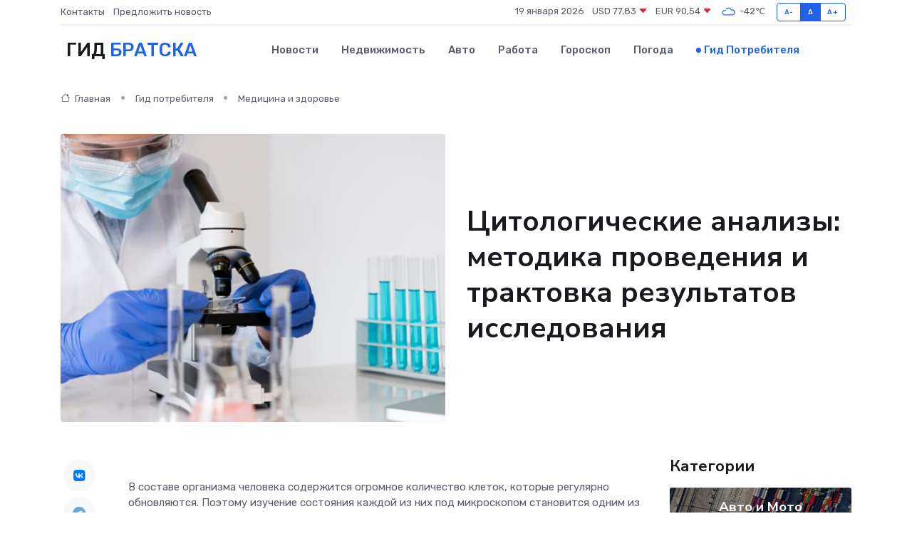

--- FILE ---
content_type: text/html; charset=UTF-8
request_url: https://bratsk-gid.ru/poleznoe/analiz-na-tsitologiju.htm
body_size: 11701
content:
<!DOCTYPE html>
<html lang="ru">
<head>
	<meta charset="utf-8">
	<meta name="csrf-token" content="PMdhICCYeBT6SvpvRwFHzMLabmGvPq8h65U8tHxZ">
    <meta http-equiv="X-UA-Compatible" content="IE=edge">
    <meta name="viewport" content="width=device-width, initial-scale=1">
    <title>Цитологические анализы: методика проведения и трактовка результатов исследования</title>
    <meta name="description" property="description" content="Гид потребителя в Братске. Цитологические анализы: методика проведения и трактовка результатов исследования">
    
    <meta property="fb:pages" content="105958871990207" />
    <link rel="shortcut icon" type="image/x-icon" href="https://bratsk-gid.ru/favicon.svg">
    <link rel="canonical" href="https://bratsk-gid.ru/poleznoe/analiz-na-tsitologiju.htm">
    <link rel="preconnect" href="https://fonts.gstatic.com">
    <link rel="dns-prefetch" href="https://fonts.googleapis.com">
    <link rel="dns-prefetch" href="https://pagead2.googlesyndication.com">
    <link rel="dns-prefetch" href="https://res.cloudinary.com">
    <link href="https://fonts.googleapis.com/css2?family=Nunito+Sans:wght@400;700&family=Rubik:wght@400;500;700&display=swap" rel="stylesheet">
    <link rel="stylesheet" type="text/css" href="https://bratsk-gid.ru/assets/font-awesome/css/all.min.css">
    <link rel="stylesheet" type="text/css" href="https://bratsk-gid.ru/assets/bootstrap-icons/bootstrap-icons.css">
    <link rel="stylesheet" type="text/css" href="https://bratsk-gid.ru/assets/tiny-slider/tiny-slider.css">
    <link rel="stylesheet" type="text/css" href="https://bratsk-gid.ru/assets/glightbox/css/glightbox.min.css">
    <link rel="stylesheet" type="text/css" href="https://bratsk-gid.ru/assets/plyr/plyr.css">
    <link id="style-switch" rel="stylesheet" type="text/css" href="https://bratsk-gid.ru/assets/css/style.css">
    <link rel="stylesheet" type="text/css" href="https://bratsk-gid.ru/assets/css/style2.css">

    <meta name="twitter:card" content="summary">
    <meta name="twitter:site" content="@mysite">
    <meta name="twitter:title" content="Цитологические анализы: методика проведения и трактовка результатов исследования">
    <meta name="twitter:description" content="Гид потребителя в Братске. Цитологические анализы: методика проведения и трактовка результатов исследования">
    <meta name="twitter:creator" content="@mysite">
    <meta name="twitter:image:src" content="https://bratsk-gid.ru/images/logo.gif">
    <meta name="twitter:domain" content="bratsk-gid.ru">
    <meta name="twitter:card" content="summary_large_image" /><meta name="twitter:image" content="https://bratsk-gid.ru/images/logo.gif">

    <meta property="og:url" content="http://bratsk-gid.ru/poleznoe/analiz-na-tsitologiju.htm">
    <meta property="og:title" content="Цитологические анализы: методика проведения и трактовка результатов исследования">
    <meta property="og:description" content="Гид потребителя в Братске. Цитологические анализы: методика проведения и трактовка результатов исследования">
    <meta property="og:type" content="website">
    <meta property="og:image" content="https://bratsk-gid.ru/images/logo.gif">
    <meta property="og:locale" content="ru_RU">
    <meta property="og:site_name" content="Гид Братска">
    

    <link rel="image_src" href="https://bratsk-gid.ru/images/logo.gif" />

    <link rel="alternate" type="application/rss+xml" href="https://bratsk-gid.ru/feed" title="Братск: гид, новости, афиша">
        <script async src="https://pagead2.googlesyndication.com/pagead/js/adsbygoogle.js"></script>
    <script>
        (adsbygoogle = window.adsbygoogle || []).push({
            google_ad_client: "ca-pub-0899253526956684",
            enable_page_level_ads: true
        });
    </script>
        
    
    
    
    <script>if (window.top !== window.self) window.top.location.replace(window.self.location.href);</script>
    <script>if(self != top) { top.location=document.location;}</script>

<!-- Google tag (gtag.js) -->
<script async src="https://www.googletagmanager.com/gtag/js?id=G-71VQP5FD0J"></script>
<script>
  window.dataLayer = window.dataLayer || [];
  function gtag(){dataLayer.push(arguments);}
  gtag('js', new Date());

  gtag('config', 'G-71VQP5FD0J');
</script>
</head>
<body>
<script type="text/javascript" > (function(m,e,t,r,i,k,a){m[i]=m[i]||function(){(m[i].a=m[i].a||[]).push(arguments)}; m[i].l=1*new Date();k=e.createElement(t),a=e.getElementsByTagName(t)[0],k.async=1,k.src=r,a.parentNode.insertBefore(k,a)}) (window, document, "script", "https://mc.yandex.ru/metrika/tag.js", "ym"); ym(54006958, "init", {}); ym(86840228, "init", { clickmap:true, trackLinks:true, accurateTrackBounce:true, webvisor:true });</script> <noscript><div><img src="https://mc.yandex.ru/watch/54006958" style="position:absolute; left:-9999px;" alt="" /><img src="https://mc.yandex.ru/watch/86840228" style="position:absolute; left:-9999px;" alt="" /></div></noscript>
<script type="text/javascript">
    new Image().src = "//counter.yadro.ru/hit?r"+escape(document.referrer)+((typeof(screen)=="undefined")?"":";s"+screen.width+"*"+screen.height+"*"+(screen.colorDepth?screen.colorDepth:screen.pixelDepth))+";u"+escape(document.URL)+";h"+escape(document.title.substring(0,150))+";"+Math.random();
</script>
<!-- Rating@Mail.ru counter -->
<script type="text/javascript">
var _tmr = window._tmr || (window._tmr = []);
_tmr.push({id: "3138453", type: "pageView", start: (new Date()).getTime()});
(function (d, w, id) {
  if (d.getElementById(id)) return;
  var ts = d.createElement("script"); ts.type = "text/javascript"; ts.async = true; ts.id = id;
  ts.src = "https://top-fwz1.mail.ru/js/code.js";
  var f = function () {var s = d.getElementsByTagName("script")[0]; s.parentNode.insertBefore(ts, s);};
  if (w.opera == "[object Opera]") { d.addEventListener("DOMContentLoaded", f, false); } else { f(); }
})(document, window, "topmailru-code");
</script><noscript><div>
<img src="https://top-fwz1.mail.ru/counter?id=3138453;js=na" style="border:0;position:absolute;left:-9999px;" alt="Top.Mail.Ru" />
</div></noscript>
<!-- //Rating@Mail.ru counter -->

<header class="navbar-light navbar-sticky header-static">
    <div class="navbar-top d-none d-lg-block small">
        <div class="container">
            <div class="d-md-flex justify-content-between align-items-center my-1">
                <!-- Top bar left -->
                <ul class="nav">
                    <li class="nav-item">
                        <a class="nav-link ps-0" href="https://bratsk-gid.ru/contacts">Контакты</a>
                    </li>
                    <li class="nav-item">
                        <a class="nav-link ps-0" href="https://bratsk-gid.ru/sendnews">Предложить новость</a>
                    </li>
                    
                </ul>
                <!-- Top bar right -->
                <div class="d-flex align-items-center">
                    
                    <ul class="list-inline mb-0 text-center text-sm-end me-3">
						<li class="list-inline-item">
							<span>19 января 2026</span>
						</li>
                        <li class="list-inline-item">
                            <a class="nav-link px-0" href="https://bratsk-gid.ru/currency">
                                <span>USD 77,83 <i class="bi bi-caret-down-fill text-danger"></i></span>
                            </a>
						</li>
                        <li class="list-inline-item">
                            <a class="nav-link px-0" href="https://bratsk-gid.ru/currency">
                                <span>EUR 90,54 <i class="bi bi-caret-down-fill text-danger"></i></span>
                            </a>
						</li>
						<li class="list-inline-item">
                            <a class="nav-link px-0" href="https://bratsk-gid.ru/pogoda">
                                <svg xmlns="http://www.w3.org/2000/svg" width="25" height="25" viewBox="0 0 30 30"><path fill="#315EFB" fill-rule="evenodd" d="M25.036 13.066a4.948 4.948 0 0 1 0 5.868A4.99 4.99 0 0 1 20.99 21H8.507a4.49 4.49 0 0 1-3.64-1.86 4.458 4.458 0 0 1 0-5.281A4.491 4.491 0 0 1 8.506 12c.686 0 1.37.159 1.996.473a.5.5 0 0 1 .16.766l-.33.399a.502.502 0 0 1-.598.132 2.976 2.976 0 0 0-3.346.608 3.007 3.007 0 0 0 .334 4.532c.527.396 1.177.59 1.836.59H20.94a3.54 3.54 0 0 0 2.163-.711 3.497 3.497 0 0 0 1.358-3.206 3.45 3.45 0 0 0-.706-1.727A3.486 3.486 0 0 0 20.99 12.5c-.07 0-.138.016-.208.02-.328.02-.645.085-.947.192a.496.496 0 0 1-.63-.287 4.637 4.637 0 0 0-.445-.874 4.495 4.495 0 0 0-.584-.733A4.461 4.461 0 0 0 14.998 9.5a4.46 4.46 0 0 0-3.177 1.318 2.326 2.326 0 0 0-.135.147.5.5 0 0 1-.592.131 5.78 5.78 0 0 0-.453-.19.5.5 0 0 1-.21-.79A5.97 5.97 0 0 1 14.998 8a5.97 5.97 0 0 1 4.237 1.757c.398.399.704.85.966 1.319.262-.042.525-.076.79-.076a4.99 4.99 0 0 1 4.045 2.066zM0 0v30V0zm30 0v30V0z"></path></svg>
                                <span>-42&#8451;</span>
                            </a>
						</li>
					</ul>

                    <!-- Font size accessibility START -->
                    <div class="btn-group me-2" role="group" aria-label="font size changer">
                        <input type="radio" class="btn-check" name="fntradio" id="font-sm">
                        <label class="btn btn-xs btn-outline-primary mb-0" for="font-sm">A-</label>

                        <input type="radio" class="btn-check" name="fntradio" id="font-default" checked>
                        <label class="btn btn-xs btn-outline-primary mb-0" for="font-default">A</label>

                        <input type="radio" class="btn-check" name="fntradio" id="font-lg">
                        <label class="btn btn-xs btn-outline-primary mb-0" for="font-lg">A+</label>
                    </div>

                    
                </div>
            </div>
            <!-- Divider -->
            <div class="border-bottom border-2 border-primary opacity-1"></div>
        </div>
    </div>

    <!-- Logo Nav START -->
    <nav class="navbar navbar-expand-lg">
        <div class="container">
            <!-- Logo START -->
            <a class="navbar-brand" href="https://bratsk-gid.ru" style="text-align: end;">
                
                			<span class="ms-2 fs-3 text-uppercase fw-normal">Гид <span style="color: #2163e8;">Братска</span></span>
                            </a>
            <!-- Logo END -->

            <!-- Responsive navbar toggler -->
            <button class="navbar-toggler ms-auto" type="button" data-bs-toggle="collapse"
                data-bs-target="#navbarCollapse" aria-controls="navbarCollapse" aria-expanded="false"
                aria-label="Toggle navigation">
                <span class="text-body h6 d-none d-sm-inline-block">Menu</span>
                <span class="navbar-toggler-icon"></span>
            </button>

            <!-- Main navbar START -->
            <div class="collapse navbar-collapse" id="navbarCollapse">
                <ul class="navbar-nav navbar-nav-scroll mx-auto">
                                        <li class="nav-item"> <a class="nav-link" href="https://bratsk-gid.ru/news">Новости</a></li>
                                        <li class="nav-item"> <a class="nav-link" href="https://bratsk-gid.ru/realty">Недвижимость</a></li>
                                        <li class="nav-item"> <a class="nav-link" href="https://bratsk-gid.ru/auto">Авто</a></li>
                                        <li class="nav-item"> <a class="nav-link" href="https://bratsk-gid.ru/job">Работа</a></li>
                                        <li class="nav-item"> <a class="nav-link" href="https://bratsk-gid.ru/horoscope">Гороскоп</a></li>
                                        <li class="nav-item"> <a class="nav-link" href="https://bratsk-gid.ru/pogoda">Погода</a></li>
                                        <li class="nav-item"> <a class="nav-link active" href="https://bratsk-gid.ru/poleznoe">Гид потребителя</a></li>
                                    </ul>
            </div>
            <!-- Main navbar END -->

            
        </div>
    </nav>
    <!-- Logo Nav END -->
</header>
    <main>
        <!-- =======================
                Main content START -->
        <section class="pt-3 pb-lg-5">
            <div class="container" data-sticky-container>
                <div class="row">
                    <!-- Main Post START -->
                    <div class="col-lg-9">
                        <!-- Categorie Detail START -->
                        <div class="mb-4">
                            <nav aria-label="breadcrumb" itemscope itemtype="http://schema.org/BreadcrumbList">
                                <ol class="breadcrumb breadcrumb-dots">
                                    <li class="breadcrumb-item" itemprop="itemListElement" itemscope itemtype="http://schema.org/ListItem"><a href="https://bratsk-gid.ru" title="Главная" itemprop="item"><i class="bi bi-house me-1"></i>
                                        <span itemprop="name">Главная</span></a><meta itemprop="position" content="1" />
                                    </li>
                                    <li class="breadcrumb-item" itemprop="itemListElement" itemscope itemtype="http://schema.org/ListItem"><a href="https://bratsk-gid.ru/poleznoe" title="Гид потребителя" itemprop="item"> <span itemprop="name">Гид потребителя</span></a><meta itemprop="position" content="2" />
                                    </li>
                                    <li class="breadcrumb-item" itemprop="itemListElement" itemscope itemtype="http://schema.org/ListItem"><a
                                            href="https://bratsk-gid.ru/poleznoe/categories/meditsina-i-zdorove.htm" title="Медицина и здоровье" itemprop="item"><span itemprop="name">Медицина и здоровье</span></a><meta itemprop="position" content="3" />
                                    </li>
                                </ol>
                            </nav>
                        </div>
                    </div>
                </div>
                <div class="row align-items-center">
                    <!-- Image -->
                    <div class="col-md-6 position-relative">
                                                <img class="rounded" src="https://res.cloudinary.com/cherepovetssu/image/upload/c_fill,w_600,h_450,q_auto/sidsjj60i4u63bavw02h" alt="Цитологические анализы: методика проведения и трактовка результатов исследования">
                                            </div>
                    <!-- Content -->
                    <div class="col-md-6 mt-4 mt-md-0">
                        
                        <h1 class="display-6">Цитологические анализы: методика проведения и трактовка результатов исследования</h1>
                    </div>
                </div>
            </div>
        </section>
        <!-- =======================
        Main START -->
        <section class="pt-0">
            <div class="container position-relative" data-sticky-container>
                <div class="row">
                    <!-- Left sidebar START -->
                    <div class="col-md-1">
                        <div class="text-start text-lg-center mb-5" data-sticky data-margin-top="80" data-sticky-for="767">
                            <style>
                                .fa-vk::before {
                                    color: #07f;
                                }
                                .fa-telegram::before {
                                    color: #64a9dc;
                                }
                                .fa-facebook-square::before {
                                    color: #3b5998;
                                }
                                .fa-odnoklassniki-square::before {
                                    color: #eb722e;
                                }
                                .fa-twitter-square::before {
                                    color: #00aced;
                                }
                                .fa-whatsapp::before {
                                    color: #65bc54;
                                }
                                .fa-viber::before {
                                    color: #7b519d;
                                }
                                .fa-moimir svg {
                                    background-color: #168de2;
                                    height: 18px;
                                    width: 18px;
                                    background-size: 18px 18px;
                                    border-radius: 4px;
                                    margin-bottom: 2px;
                                }
                            </style>
                            <ul class="nav text-white-force">
                                <li class="nav-item">
                                    <a class="nav-link icon-md rounded-circle m-1 p-0 fs-5 bg-light" href="https://vk.com/share.php?url=https://bratsk-gid.ru/poleznoe/analiz-na-tsitologiju.htm&title=Цитологические анализы: методика проведения и трактовка результатов исследования&utm_source=share" rel="nofollow" target="_blank">
                                        <i class="fab fa-vk align-middle text-body"></i>
                                    </a>
                                </li>
                                <li class="nav-item">
                                    <a class="nav-link icon-md rounded-circle m-1 p-0 fs-5 bg-light" href="https://t.me/share/url?url=https://bratsk-gid.ru/poleznoe/analiz-na-tsitologiju.htm&text=Цитологические анализы: методика проведения и трактовка результатов исследования&utm_source=share" rel="nofollow" target="_blank">
                                        <i class="fab fa-telegram align-middle text-body"></i>
                                    </a>
                                </li>
                                <li class="nav-item">
                                    <a class="nav-link icon-md rounded-circle m-1 p-0 fs-5 bg-light" href="https://connect.ok.ru/offer?url=https://bratsk-gid.ru/poleznoe/analiz-na-tsitologiju.htm&title=Цитологические анализы: методика проведения и трактовка результатов исследования&utm_source=share" rel="nofollow" target="_blank">
                                        <i class="fab fa-odnoklassniki-square align-middle text-body"></i>
                                    </a>
                                </li>
                                <li class="nav-item">
                                    <a class="nav-link icon-md rounded-circle m-1 p-0 fs-5 bg-light" href="https://www.facebook.com/sharer.php?src=sp&u=https://bratsk-gid.ru/poleznoe/analiz-na-tsitologiju.htm&title=Цитологические анализы: методика проведения и трактовка результатов исследования&utm_source=share" rel="nofollow" target="_blank">
                                        <i class="fab fa-facebook-square align-middle text-body"></i>
                                    </a>
                                </li>
                                <li class="nav-item">
                                    <a class="nav-link icon-md rounded-circle m-1 p-0 fs-5 bg-light" href="https://twitter.com/intent/tweet?text=Цитологические анализы: методика проведения и трактовка результатов исследования&url=https://bratsk-gid.ru/poleznoe/analiz-na-tsitologiju.htm&utm_source=share" rel="nofollow" target="_blank">
                                        <i class="fab fa-twitter-square align-middle text-body"></i>
                                    </a>
                                </li>
                                <li class="nav-item">
                                    <a class="nav-link icon-md rounded-circle m-1 p-0 fs-5 bg-light" href="https://api.whatsapp.com/send?text=Цитологические анализы: методика проведения и трактовка результатов исследования https://bratsk-gid.ru/poleznoe/analiz-na-tsitologiju.htm&utm_source=share" rel="nofollow" target="_blank">
                                        <i class="fab fa-whatsapp align-middle text-body"></i>
                                    </a>
                                </li>
                                <li class="nav-item">
                                    <a class="nav-link icon-md rounded-circle m-1 p-0 fs-5 bg-light" href="viber://forward?text=Цитологические анализы: методика проведения и трактовка результатов исследования https://bratsk-gid.ru/poleznoe/analiz-na-tsitologiju.htm&utm_source=share" rel="nofollow" target="_blank">
                                        <i class="fab fa-viber align-middle text-body"></i>
                                    </a>
                                </li>
                                <li class="nav-item">
                                    <a class="nav-link icon-md rounded-circle m-1 p-0 fs-5 bg-light" href="https://connect.mail.ru/share?url=https://bratsk-gid.ru/poleznoe/analiz-na-tsitologiju.htm&title=Цитологические анализы: методика проведения и трактовка результатов исследования&utm_source=share" rel="nofollow" target="_blank">
                                        <i class="fab fa-moimir align-middle text-body"><svg viewBox='0 0 24 24' xmlns='http://www.w3.org/2000/svg'><path d='M8.889 9.667a1.333 1.333 0 100-2.667 1.333 1.333 0 000 2.667zm6.222 0a1.333 1.333 0 100-2.667 1.333 1.333 0 000 2.667zm4.77 6.108l-1.802-3.028a.879.879 0 00-1.188-.307.843.843 0 00-.313 1.166l.214.36a6.71 6.71 0 01-4.795 1.996 6.711 6.711 0 01-4.792-1.992l.217-.364a.844.844 0 00-.313-1.166.878.878 0 00-1.189.307l-1.8 3.028a.844.844 0 00.312 1.166.88.88 0 001.189-.307l.683-1.147a8.466 8.466 0 005.694 2.18 8.463 8.463 0 005.698-2.184l.685 1.151a.873.873 0 001.189.307.844.844 0 00.312-1.166z' fill='#FFF' fill-rule='evenodd'/></svg></i>
                                    </a>
                                </li>
                            </ul>
                        </div>
                    </div>
                    <!-- Left sidebar END -->

                    <!-- Main Content START -->
                    <div class="col-md-10 col-lg-8 mb-5">
                        <div class="mb-4">
                                                    </div>
                        <div itemscope itemtype="http://schema.org/Article">
                            <meta itemprop="headline" content="Цитологические анализы: методика проведения и трактовка результатов исследования">
                            <meta itemprop="identifier" content="https://bratsk-gid.ru/74">
                            <span itemprop="articleBody"><p>В составе организма человека содержится огромное количество клеток, которые регулярно обновляются. Поэтому изучение состояния каждой из них под микроскопом становится одним из самых точных и логичных подходов в определении общего здоровья человека. Процедура цитологического анализа, происходящего от греческого цитос, что означает "клетка", остается весьма популярной и востребованной на протяжении многих десятилетий. Несмотря на недавнее появление новых, высокотехнологичных лабораторных исследований, значение цитологических анализов остается весьма высоким.</p>
<p>Цитологический анализ может помочь решить различные задачи, в зависимости от типа клеток, которые были испытаны на микроскопию. Во-первых, сотрудники лаборатории оценивают насколько образец соответствует норме, их форму и структуру, наличие определенных включений.</p>

<p>Присутствие лейкоцитов (клеток крови, выполняющих защитную функцию) или микроорганизмов может стать причиной беспокойства и свидетельствовать о процессе инфекции. Однако наиболее опасен результат, который показывает выявление атипичных клеток с признаками злокачественного перерождения. В этом случае анализ может стать поводом для онкопоиска, диагностической процедуры, направленной на выявление рака, который, возможно, еще находится на ранней стадии и не проявляет себя изменениями в самочувствии пациента.</p>
<p>После прохождения цитологического исследования пациенту выдается бланк с результатами, на котором содержится информация о типе препарата и виде цитологического анализа, качестве препарата и описании образца.</p>
<p>В случае, если исследуемые клетки находятся в пределах нормы, описание образца будет негативным.</p>
<p>Если же найдены измененные клетки, то будут указаны их особенности и характер, а также будут прописаны патологические клетки или инфекционные агенты, обнаруженные в образце.</p>
<p>Если изменения связаны с онкологическими процессами, то в бланке будет указана аббревиатура ASC или AGS или другие характеристики, которые расскажут о характере обнаруженных изменений.</p>
<p>Для получения правильной интерпретации результатов анализа целесообразно записаться на прием к лечащему врачу, особенно если лаборатория выявила отклонения от нормы. Анализ на цитологию имеет значительное преимущество перед многими другими видами медицинских исследований, поскольку его проведение не требует много времени, а результаты показывают дальнейшее направление диагностического поиска или подтверждают работоспособность лечения. Однако важную роль в этом процессе играет дисциплина пациента при прохождении назначенной процедуры и разумный выбор лаборатории, которая будет заниматься взятием и анализом биоматериала.</p>
<p>Цитологическое и гистологическое исследования являются близкими «родственниками». Тем не менее, между этими видами диагностики есть определенная разница.</p>

<p>В то время как цитологическое исследование изучает отдельные скопления клеток, гистологическое исследование изучает ткани разных органов или образований. Для проведения гистологического исследования требуется изъятие материала - биопсия, то есть «отщипывание» кусочка ткани, или даже хирургическое вмешательство.</p>

<p>Подготовка гистологического препарата требует больше усилий и времени, в отличие от пробоподготовки для цитологического анализа. Поэтому гистологическое исследование проводят достаточно редко и только при наличии весомых оснований для этого, в то время как цитологический анализ часто назначается в профилактических целях - чтобы убедиться в здоровье пациента.</p>
<p>Когда нужно проводить цитологическое исследование</p>

<p>У врачей могут быть несколько причин для назначения анализа на цитологию. Обычно этот метод используется в качестве скринингового - это экономичный и быстрый способ обнаружения людей с подозрением на рак.</p>

<p>Кроме того, цитологический анализ является важным вспомогательным методом для уточнения диагноза, в том числе после хирургического вмешательства, когда в основном используются отпечатки удаленных тканей на предметном стекле. </p>

<p>После консервативного лечения и в процессе его осуществления цитологический анализ позволяет оценить, насколько эффективно была выбранная врачом тактика и есть ли необходимость продолжать наблюдение.</p>
<p>Слово Cito часто встречается на направлениях на медицинские анализы. Врачи используют его для требования выполнения диагностики в кратчайшие сроки, даже на цитологических анализах. В особо важных случаях, например, когда хирург должен убедиться, что были удалены все злокачественные клетки, лаборатория может дать ответ буквально в течение 10 минут. Эта информация может принимать ключевую роль при принятии решения о продолжении операции. Латинское слово Cito явно может спасти жизнь пациента, при этом частенько заметно ускоряет процесс диагностики.</p>
<p>Изучаемый материал для цитологического исследования - это клетки организма, которые могут быть получены несколькими способами:</p>

<ol>
  <li>Из биологических жидкостей - мокроты, мочи, сока предстательной железы, выделений из молочной железы, смывов с поверхности внутренних органов, полученных в ходе эндоскопических исследований.</li>
  <li>С помощью соскобов и отпечатков с поверхности органов, таких как шейки матки при гинекологическом осмотре, язв, свищей, эрозий и ран.</li>
  <li>Посредством пункций, при которых забираются образцы из суставов, опухолей, спинномозгового канала, перикарда, брюшной полости, матки у беременных с забором амниотической жидкости.</li>
  <li>Через отпечатки тканей со свежего хирургического разреза и других тканей, которые в дальнейшем будут использованы для гистологического исследования.</li>
</ol>
<p>Важно правильно подготовить микроскопический препарат для последующего анализа. Это можно сделать при помощи профессионального медицинского работника, который перенесет образцы клеток на предметное стекло. Желательно, чтобы материал был взят из нескольких участков ткани. Если вы берете образцы из патологического очага, то есть более высокий шанс захватить соответствующие изменения.</p>

<p>При некоторых типах исследования образец должен быть окрашен (например, по методу Папаниколау) или зафиксирован на предметном стекле с помощью формалина или спирта. Другие типы цитологической диагностики, такие как жидкостная цитология, позволяют клеткам быть нанесенными на стекло только после их транспортировки в пробирке в лабораторию. Выполнение всех правил, связанных с каждым типом цитологической диагностики, позволяет получить наиболее точные результаты.</p>
<p>Одним из самых распространенных методов цитологического анализа является ПАП-тест (или мазок Папаниколау), который используется для скрининга рака шейки матки и других гинекологических заболеваний. Этот вид анализа рекомендуется проводить ежегодно для всех женщин, которые ведут активную половую жизнь и находятся в группе риска.</p>

<p>Проведение ПАП-теста является доступным и быстрым способом для выявления онкологических процессов, которые, к сожалению, не редко встречаются в нашем обществе.</p>
<p>Исследование на наличие злокачественных клеток, так называемое цервикальное скрининг-тестирование, не требует особенной подготовки. Врач гинеколог вводит специальную цервикальную щеточку, пластиковую палочку с щетинками особой формы, во влагалище женщины в ходе обычного гинекологического осмотра. При соприкосновении со стенками органа щетка собирает клетки эпителия. Эпителий собирается из трех зон: области мочеиспускательного канала, стенок влагалища и шейки матки. Собранные образцы клеток отправляются в лабораторию для изучения. Там биологический материал фиксируется на стекле, окрашивается и анализируется под микроскопом. Лаборант оценивает цитологическую картину по нескольким критериям и классифицирует образец по одному из пяти классов, где первый класс – норма, а пятый класс – высокая вероятность наличия злокачественного процесса.</p>
<p>Для анализа на цитологическое исследование необходимо учитывать, что продолжительность процесса зависит в первую очередь от загруженности лаборатории. В отличие от некоторых других видов тестирования, цитология в классическом исполнении требует участия специалиста по микроскопии. Тем не менее, сейчас все чаще применяются автоматизированные системы цитологии, которые позволяют значительно ускорить процесс анализа.</p>

<p>В среднем, результаты цитологического исследования готовы через один–три дня. Однако, в случае, если анализ необходимо получить досрочно, их можно выдать даже в течение часа.</p>

<p>Фото: freepik.com</p></span>
                        </div>
                        <!-- Comments START -->
                        <div class="mt-5">
                            <h3>Комментарии (0)</h3>
                        </div>
                        <!-- Comments END -->
                        <!-- Reply START -->
                        <div>
                            <h3>Добавить комментарий</h3>
                            <small>Ваш email не публикуется. Обязательные поля отмечены *</small>
                            <form class="row g-3 mt-2">
                                <div class="col-md-6">
                                    <label class="form-label">Имя *</label>
                                    <input type="text" class="form-control" aria-label="First name">
                                </div>
                                <div class="col-md-6">
                                    <label class="form-label">Email *</label>
                                    <input type="email" class="form-control">
                                </div>
                                <div class="col-12">
                                    <label class="form-label">Текст комментария *</label>
                                    <textarea class="form-control" rows="3"></textarea>
                                </div>
                                <div class="col-12">
                                    <button type="submit" class="btn btn-primary">Оставить комментарий</button>
                                </div>
                            </form>
                        </div>
                        <!-- Reply END -->
                    </div>
                    <!-- Main Content END -->
                    <!-- Right sidebar START -->
                    <div class="col-lg-3 d-none d-lg-block">
                        <div data-sticky data-margin-top="80" data-sticky-for="991">
                            <!-- Categories -->
                            <div>
                                <h4 class="mb-3">Категории</h4>
                                                                    <!-- Category item -->
                                    <div class="text-center mb-3 card-bg-scale position-relative overflow-hidden rounded"
                                        style="background-image:url(https://bratsk-gid.ru/assets/images/blog/4by3/05.jpg); background-position: center left; background-size: cover;">
                                        <div class="bg-dark-overlay-4 p-3">
                                            <a href="https://bratsk-gid.ru/poleznoe/categories/avto-i-moto.htm"
                                                class="stretched-link btn-link fw-bold text-white h5">Авто и Мото</a>
                                        </div>
                                    </div>
                                                                    <!-- Category item -->
                                    <div class="text-center mb-3 card-bg-scale position-relative overflow-hidden rounded"
                                        style="background-image:url(https://bratsk-gid.ru/assets/images/blog/4by3/06.jpg); background-position: center left; background-size: cover;">
                                        <div class="bg-dark-overlay-4 p-3">
                                            <a href="https://bratsk-gid.ru/poleznoe/categories/delovoi-mir.htm"
                                                class="stretched-link btn-link fw-bold text-white h5">Деловой мир</a>
                                        </div>
                                    </div>
                                                                    <!-- Category item -->
                                    <div class="text-center mb-3 card-bg-scale position-relative overflow-hidden rounded"
                                        style="background-image:url(https://bratsk-gid.ru/assets/images/blog/4by3/08.jpg); background-position: center left; background-size: cover;">
                                        <div class="bg-dark-overlay-4 p-3">
                                            <a href="https://bratsk-gid.ru/poleznoe/categories/dom-i-semja.htm"
                                                class="stretched-link btn-link fw-bold text-white h5">Дом и семья</a>
                                        </div>
                                    </div>
                                                                    <!-- Category item -->
                                    <div class="text-center mb-3 card-bg-scale position-relative overflow-hidden rounded"
                                        style="background-image:url(https://bratsk-gid.ru/assets/images/blog/4by3/04.jpg); background-position: center left; background-size: cover;">
                                        <div class="bg-dark-overlay-4 p-3">
                                            <a href="https://bratsk-gid.ru/poleznoe/categories/zakonodatelstvo-i-pravo.htm"
                                                class="stretched-link btn-link fw-bold text-white h5">Законодательство и право</a>
                                        </div>
                                    </div>
                                                                    <!-- Category item -->
                                    <div class="text-center mb-3 card-bg-scale position-relative overflow-hidden rounded"
                                        style="background-image:url(https://bratsk-gid.ru/assets/images/blog/4by3/05.jpg); background-position: center left; background-size: cover;">
                                        <div class="bg-dark-overlay-4 p-3">
                                            <a href="https://bratsk-gid.ru/poleznoe/categories/lichnye-dengi.htm"
                                                class="stretched-link btn-link fw-bold text-white h5">Личные деньги</a>
                                        </div>
                                    </div>
                                                                    <!-- Category item -->
                                    <div class="text-center mb-3 card-bg-scale position-relative overflow-hidden rounded"
                                        style="background-image:url(https://bratsk-gid.ru/assets/images/blog/4by3/05.jpg); background-position: center left; background-size: cover;">
                                        <div class="bg-dark-overlay-4 p-3">
                                            <a href="https://bratsk-gid.ru/poleznoe/categories/meditsina-i-zdorove.htm"
                                                class="stretched-link btn-link fw-bold text-white h5">Медицина и здоровье</a>
                                        </div>
                                    </div>
                                                                    <!-- Category item -->
                                    <div class="text-center mb-3 card-bg-scale position-relative overflow-hidden rounded"
                                        style="background-image:url(https://bratsk-gid.ru/assets/images/blog/4by3/03.jpg); background-position: center left; background-size: cover;">
                                        <div class="bg-dark-overlay-4 p-3">
                                            <a href="https://bratsk-gid.ru/poleznoe/categories/moda-i-stil.htm"
                                                class="stretched-link btn-link fw-bold text-white h5">Мода и стиль</a>
                                        </div>
                                    </div>
                                                                    <!-- Category item -->
                                    <div class="text-center mb-3 card-bg-scale position-relative overflow-hidden rounded"
                                        style="background-image:url(https://bratsk-gid.ru/assets/images/blog/4by3/06.jpg); background-position: center left; background-size: cover;">
                                        <div class="bg-dark-overlay-4 p-3">
                                            <a href="https://bratsk-gid.ru/poleznoe/categories/nedvizhimost.htm"
                                                class="stretched-link btn-link fw-bold text-white h5">Недвижимость</a>
                                        </div>
                                    </div>
                                                                    <!-- Category item -->
                                    <div class="text-center mb-3 card-bg-scale position-relative overflow-hidden rounded"
                                        style="background-image:url(https://bratsk-gid.ru/assets/images/blog/4by3/02.jpg); background-position: center left; background-size: cover;">
                                        <div class="bg-dark-overlay-4 p-3">
                                            <a href="https://bratsk-gid.ru/poleznoe/categories/novye-tekhnologii.htm"
                                                class="stretched-link btn-link fw-bold text-white h5">Новые технологии</a>
                                        </div>
                                    </div>
                                                                    <!-- Category item -->
                                    <div class="text-center mb-3 card-bg-scale position-relative overflow-hidden rounded"
                                        style="background-image:url(https://bratsk-gid.ru/assets/images/blog/4by3/08.jpg); background-position: center left; background-size: cover;">
                                        <div class="bg-dark-overlay-4 p-3">
                                            <a href="https://bratsk-gid.ru/poleznoe/categories/obrazovanie.htm"
                                                class="stretched-link btn-link fw-bold text-white h5">Образование</a>
                                        </div>
                                    </div>
                                                                    <!-- Category item -->
                                    <div class="text-center mb-3 card-bg-scale position-relative overflow-hidden rounded"
                                        style="background-image:url(https://bratsk-gid.ru/assets/images/blog/4by3/01.jpg); background-position: center left; background-size: cover;">
                                        <div class="bg-dark-overlay-4 p-3">
                                            <a href="https://bratsk-gid.ru/poleznoe/categories/prazdniki-i-meroprijatija.htm"
                                                class="stretched-link btn-link fw-bold text-white h5">Праздники и мероприятия</a>
                                        </div>
                                    </div>
                                                                    <!-- Category item -->
                                    <div class="text-center mb-3 card-bg-scale position-relative overflow-hidden rounded"
                                        style="background-image:url(https://bratsk-gid.ru/assets/images/blog/4by3/05.jpg); background-position: center left; background-size: cover;">
                                        <div class="bg-dark-overlay-4 p-3">
                                            <a href="https://bratsk-gid.ru/poleznoe/categories/promyshlennost-i-proizvodstvo.htm"
                                                class="stretched-link btn-link fw-bold text-white h5">Промышленность и производство</a>
                                        </div>
                                    </div>
                                                                    <!-- Category item -->
                                    <div class="text-center mb-3 card-bg-scale position-relative overflow-hidden rounded"
                                        style="background-image:url(https://bratsk-gid.ru/assets/images/blog/4by3/08.jpg); background-position: center left; background-size: cover;">
                                        <div class="bg-dark-overlay-4 p-3">
                                            <a href="https://bratsk-gid.ru/poleznoe/categories/puteshestvija-i-turizm.htm"
                                                class="stretched-link btn-link fw-bold text-white h5">Путешествия и туризм</a>
                                        </div>
                                    </div>
                                                                    <!-- Category item -->
                                    <div class="text-center mb-3 card-bg-scale position-relative overflow-hidden rounded"
                                        style="background-image:url(https://bratsk-gid.ru/assets/images/blog/4by3/08.jpg); background-position: center left; background-size: cover;">
                                        <div class="bg-dark-overlay-4 p-3">
                                            <a href="https://bratsk-gid.ru/poleznoe/categories/razvlechenija-i-otdykh.htm"
                                                class="stretched-link btn-link fw-bold text-white h5">Развлечения и отдых</a>
                                        </div>
                                    </div>
                                                                    <!-- Category item -->
                                    <div class="text-center mb-3 card-bg-scale position-relative overflow-hidden rounded"
                                        style="background-image:url(https://bratsk-gid.ru/assets/images/blog/4by3/08.jpg); background-position: center left; background-size: cover;">
                                        <div class="bg-dark-overlay-4 p-3">
                                            <a href="https://bratsk-gid.ru/poleznoe/categories/sport.htm"
                                                class="stretched-link btn-link fw-bold text-white h5">Спорт и ЗОЖ</a>
                                        </div>
                                    </div>
                                                                    <!-- Category item -->
                                    <div class="text-center mb-3 card-bg-scale position-relative overflow-hidden rounded"
                                        style="background-image:url(https://bratsk-gid.ru/assets/images/blog/4by3/09.jpg); background-position: center left; background-size: cover;">
                                        <div class="bg-dark-overlay-4 p-3">
                                            <a href="https://bratsk-gid.ru/poleznoe/categories/tovary-i-uslugi.htm"
                                                class="stretched-link btn-link fw-bold text-white h5">Товары и услуги</a>
                                        </div>
                                    </div>
                                                            </div>
                        </div>
                    </div>
                    <!-- Right sidebar END -->
                </div>
        </section>
    </main>
<footer class="bg-dark pt-5">
    
    <!-- Footer copyright START -->
    <div class="bg-dark-overlay-3 mt-5">
        <div class="container">
            <div class="row align-items-center justify-content-md-between py-4">
                <div class="col-md-6">
                    <!-- Copyright -->
                    <div class="text-center text-md-start text-primary-hover text-muted">
                        &#169;2026 Братск. Все права защищены.
                    </div>
                </div>
                
            </div>
        </div>
    </div>
    <!-- Footer copyright END -->
    <script type="application/ld+json">
        {"@context":"https:\/\/schema.org","@type":"Organization","name":"\u0411\u0440\u0430\u0442\u0441\u043a - \u0433\u0438\u0434, \u043d\u043e\u0432\u043e\u0441\u0442\u0438, \u0430\u0444\u0438\u0448\u0430","url":"https:\/\/bratsk-gid.ru","sameAs":["https:\/\/vk.com\/public207937115","https:\/\/t.me\/bratsk_gid"]}
    </script>
</footer>
<!-- Back to top -->
<div class="back-top"><i class="bi bi-arrow-up-short"></i></div>
<script src="https://bratsk-gid.ru/assets/bootstrap/js/bootstrap.bundle.min.js"></script>
<script src="https://bratsk-gid.ru/assets/tiny-slider/tiny-slider.js"></script>
<script src="https://bratsk-gid.ru/assets/sticky-js/sticky.min.js"></script>
<script src="https://bratsk-gid.ru/assets/glightbox/js/glightbox.min.js"></script>
<script src="https://bratsk-gid.ru/assets/plyr/plyr.js"></script>
<script src="https://bratsk-gid.ru/assets/js/functions.js"></script>
<script src="https://yastatic.net/share2/share.js" async></script>
<script defer src="https://static.cloudflareinsights.com/beacon.min.js/vcd15cbe7772f49c399c6a5babf22c1241717689176015" integrity="sha512-ZpsOmlRQV6y907TI0dKBHq9Md29nnaEIPlkf84rnaERnq6zvWvPUqr2ft8M1aS28oN72PdrCzSjY4U6VaAw1EQ==" data-cf-beacon='{"version":"2024.11.0","token":"434977a4a64e481e8643932a462ba053","r":1,"server_timing":{"name":{"cfCacheStatus":true,"cfEdge":true,"cfExtPri":true,"cfL4":true,"cfOrigin":true,"cfSpeedBrain":true},"location_startswith":null}}' crossorigin="anonymous"></script>
</body>
</html>


--- FILE ---
content_type: text/html; charset=utf-8
request_url: https://www.google.com/recaptcha/api2/aframe
body_size: 269
content:
<!DOCTYPE HTML><html><head><meta http-equiv="content-type" content="text/html; charset=UTF-8"></head><body><script nonce="WRkkqgvW7v2gxHAfX60-jQ">/** Anti-fraud and anti-abuse applications only. See google.com/recaptcha */ try{var clients={'sodar':'https://pagead2.googlesyndication.com/pagead/sodar?'};window.addEventListener("message",function(a){try{if(a.source===window.parent){var b=JSON.parse(a.data);var c=clients[b['id']];if(c){var d=document.createElement('img');d.src=c+b['params']+'&rc='+(localStorage.getItem("rc::a")?sessionStorage.getItem("rc::b"):"");window.document.body.appendChild(d);sessionStorage.setItem("rc::e",parseInt(sessionStorage.getItem("rc::e")||0)+1);localStorage.setItem("rc::h",'1768798631375');}}}catch(b){}});window.parent.postMessage("_grecaptcha_ready", "*");}catch(b){}</script></body></html>